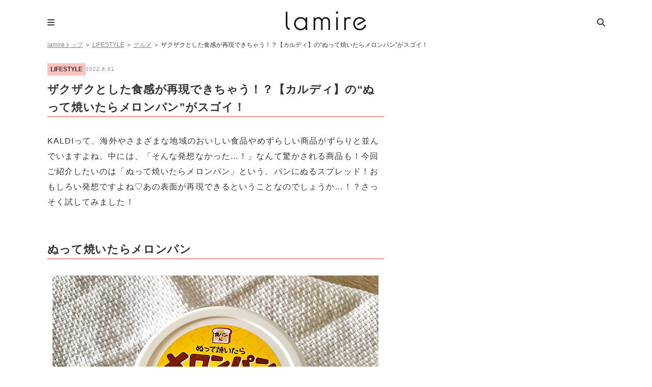

--- FILE ---
content_type: application/x-javascript
request_url: https://lamire.jp/wp-content/themes/lamire-theme/asset/js/base.js?ver=6.1.9&ts=1stkqfj
body_size: 7703
content:
console.log("base script loaded");

(function ($) {
	"use strict";

	// localStorageのキーなど
	// ブラウザが対応してきたらconst指定に
	var LS_CLIP_LIST_KEY              = "clip-list";
	var LS_OBSERVATORY_ID_KEY         = "ls-observatory-id-key";
	var DEFAULT_OBSERVATORY_ID        = 44132;

	/**
	 * クリップ
	 */
	$(function () {
		//クリップ情報の配列
		try {
			var list = localStorage.getItem(LS_CLIP_LIST_KEY);
		} catch (e) {
		}
		list = !list ? [] : JSON.parse(list);

		/**
		 * クリップ記事リストの生成
		 */
		function createClipList() {
			var fragment = $(document.createDocumentFragment());

			var e1, e2, e3, e4, e5, e6, e7, e8;
			for (var i = 0, len = list.length, item = null; i < len; i++) {
				item = list[i];

				e1 = $("<li></li>", {
					"id": "post-" + item.id,
					"class": "entry-list-item",
				});

				e2 = $("<div></div>", {
					"class": "entry-list-item-inner",
				});
				e2.appendTo(e1);

				e3 = $("<a></a>", {
					"href": "/" + item.id,
				});
				e3.appendTo(e2);

				e4 = $("<div></div>", {
					"class": "entry-list-item-thumb",
				}).append($("<img></img>", {
					"src": item.thumb,
					"class": "object-fit-img"
				}));
				e4.appendTo(e3);

				e5 = $("<div></div>", {
					"class": "entry-list-item-text",
				});
				e5.appendTo(e3);

				e6 = $("<h2></h2>", {
					"class": "entry-list-item-text-title",
					"text": item.title,
				});
				e6.appendTo(e5);

				e6 = $("<time></time>", {
					"class": "entry-list-item-text-date",
					"text": "",
				});
				e6.appendTo(e5);

				e7 = $("<div></div>", {
					"class": "entry-list-item-clip",
				});
				e7.appendTo(e2);

				e8 = $("<a></a>", {
					"class": "entry-list-item-clip-btn clip-btn",
					"data-clip-id": item.id,
					"data-clip-thumb": item.thumb,
					"data-clip-title": item.title,
					"data-clip-date": item.date,
				});
				e8.appendTo(e7);

				e1.appendTo(fragment);
			}

			fragment.appendTo($("#clipContainer"));
		}

		createClipList();

		/**
		 * クリップがなければその旨を表示
		 */

		if (list.length == 0) {
			var mes = "現在クリップされている記事はありません。<br>ハートのアイコンを押してお気に入りの記事をクリップすることができます。";
			$(".no-clip-message").html(mes);
		} else {
			$(".no-clip-message").css({"display": "none"});
		}


		/**
		 * クリップの制御
		 */

		//クリップに追加
		function addList(id, thumb, title, date) {
			var dataObj = null;

			//すでにIDが存在する場合はする場合は情報の更新
			for (var i = 0, len = list.length; i < len; i++) {
				if (id == list[i].id) {
					dataObj = list[i];
					dataObj.thumb = thumb;
					dataObj.title = title;
					dataObj.date = date;
					break;
				}
			}

			if (dataObj == null) {
				dataObj = {
					"id": id,
					"thumb": thumb,
					"title": title,
					"date": date,
				};
			}

			//新規追加し保存
			list.unshift(dataObj);
			saveClipList();
		}

		//クリップから取り除く
		function removeList(id) {
			for (var i = 0, len = list.length; i < len; i++) {
				if (id == list[i].id) {
					list.splice(i, 1);
					saveClipList();
					return true;
				}
			}

			return false;
		}

		//クリップ情報を保存
		function saveClipList() {
			try {
				localStorage.setItem(LS_CLIP_LIST_KEY, JSON.stringify(list));
			} catch (e) {
				alert("お使いのブラウザではCLIP機能がご利用できません。\nブラウザがシークレットモードになっているとCLIP機能が動かない場合があります。");
			}
		}

		//クリップボタンのアクティブ、非アクティブのclass設定
		function initClip(isDefault) {

			var className = isDefault ? "cliped" : "action";

			$('.clip-btn').each(function () {
				var ClipId = $(this).attr("data-clip-id");

				var cliped = false;
				for (var i = 0, len = list.length; i < len; i++) {
					if (ClipId == list[i].id) {
						$(this).addClass(className);
						cliped = true;
						break;
					}
				}

				if (!cliped) {
					$(this).removeClass("cliped action");
				}
			});
		}

		initClip(true);
		if($('#readStart').length){
			$(".ajaRecommend-item").onReady( function(){
				initClip(true);
			});
		}

		//クリップボタン押された時
		$('.page-container').on('click', '.clip-btn', function (e) {
			e.preventDefault();
			var removed = removeList($(this).attr("data-clip-id"));
			if (!removed) {
				// 削除できなかった（存在しない）場合は、追加
				addList(
					$(this).attr("data-clip-id"),
					$(this).attr("data-clip-thumb"),
					$(this).attr("data-clip-title"),
					$(this).attr("data-clip-date"));
				xz.tracking( 'clip', 'on', $(this).attr("data-clip-id"), function(){});
			} else {
				xz.tracking( 'clip', 'off', $(this).attr("data-clip-id"), function(){});
			}

			initClip(false);
			return false;
		});
	});

	$.fn.extend({
		onReady: function( func, option ){
			var s = this.selector,
				config = { "limit" : 60000, "delay" : 500 },
				start = (new Date()).getTime(),
				progress = function(){
					var e = $(s);
					if( e.length ){ func.apply( e ); return; }
					if( (new Date()).getTime() - start > config.limit ){ return; }
					setTimeout( progress, config.delay );
				};
			$.extend( config, option );
			progress();
		}
	});


	var xz = {};
	// アプリ用のページかどうか
	xz.isAppPage = window.location.href.indexOf('for_app=1')>0;

	/**
	 * イベントトラッキング
	 */
	xz.tracking = function (category, action, label, cb) {
		if (!window.ga) {
			if (cb) {
				cb();
			}
			return;
		}

		// 指定時間経ってGAのコールバックが返らなかったらタイマーで遷移
		// WAIT 400msで3G回線でテストしたところ10回中10回、GAからのコールバックに成功した
		var timeoutId = setTimeout(callback, 400);

		// GAのイベント記録コールバックで遷移するか、タイマーで起動する
		ga('send', {
			hitType: "event",
			eventCategory: category,
			eventAction: action,
			eventLabel: label || location.href,
			hitCallback: callback
		});

		function callback() {
			clearTimeout(timeoutId);
			if (!cb) {
				location.href = 'http://m.onelink.me/ab54aaa3';
			} else {
				cb();
			}
		}
	};

	/**
	 * リンクのクリックをGAに記録
	 * @param  {[type]}   url [description]
	 * @param  {Function} cb  [description]
	 * @return {[type]}       [description]
	 */
	xz.trackLinkClick = function (url, cb) {
		if (url.match(/https?:\/\/.*\..+/)) {
			var domain = url.split('/')[2];
			xz.tracking("linkTo:" + domain, 'click', url, cb);
		}
	};


	$(function () {

		/**
		 * 出典リンクを別ウィンドウで開くように
		 */
		(function () {
			$('.img-source a').each(function () {
				this.setAttribute('target', '_blank');
			});
		})();

		/**
		 * ZOZOTOWNのリンクにアフィリエイトIDを付与
		 * .stのリンクにアフィリエイトIDを付与
		 */
		var zozo_tracking_id = "kid=13195";
		$('.img-source a').each(function () {
			var href = this.getAttribute('href');
			if (href.indexOf('zozo.jp') >= 0) {
				var query_prefix = href.indexOf('?') >= 0 ? '&' : '?';

				// アプリ用ページ: アフィリエイトIDだけつけて、見た目は変えない
				if( xz.isAppPage ){
					this.setAttribute('href', href + query_prefix + zozo_tracking_id);
					return;
				}

				// img-source の中に画像が入っちゃってたら外に出す
				var parent = $(this.parentNode);
				if (parent.find('img').length > 0) {
					var img = parent.find('img').remove();
					img.insertBefore(parent);
				}

				this.parentNode.className = 'img-source-zozo';
				this.parentNode.innerHTML = '<a href="' + href + query_prefix + zozo_tracking_id + '" target="_blank">このアイテムが気になる</a>';
			}else if(href.indexOf('dot-st.com') >= 0) {
				var query_prefix = href.indexOf('?') >= 0 ? '&' : '?';

				// img-source の中に画像が入っちゃってたら外に出す
				var parent = $(this.parentNode);
				if (parent.find('img').length > 0) {
					var img = parent.find('img').remove();
					img.insertBefore(parent);
				}

				// 今日の日付で Date オブジェクトを作成
				var now = new Date();
				var y = now.getFullYear();
				var m = now.getMonth() + 1;
				if (m < 10) m = '0' + m;
				var param = 'utm_source=XZ&utm_medium=web&utm_campaign=snap&utm_content=' + ('' + y) + ('' + m);
				this.parentNode.className = 'img-source-dot-st';
				this.parentNode.innerHTML = '<a href="' + href + query_prefix + param + '" target="_blank">このアイテムが気になる</a>';
			}
		});

		/**
		 * 画像クリックで出典先に遷移させる
		 */
		$(document).on('click', "article img", function () {
			// Aタグでリンクが貼られていたら何もしない
			if (this.parentNode && this.parentNode.tagName.toLowerCase() === 'a') {
				// 画像添付ページかどうかもチェック
				if (!this.parentNode.getAttribute('href').match(/https?:\/\/lamire\.jp\/[0-9]+\/[0-9a-zA-Z_]+/)) {
					return;
				}
			}

			// 画像の次の要素が出典なら、そのリンクに遷移
			var a;
			if (this.nextElementSibling &&
				this.nextElementSibling.className.match(/img-source/)) {
				a = $(this.nextElementSibling).find('a');
			} else if (this.parentNode.nextElementSibling && this.parentNode.nextElementSibling.className.match(/img-source/)) {
				a = $(this.parentNode.nextElementSibling).find('a');
			}

			if (a && a.length > 0) {
				var href = a.attr('href');

				if (href && href.match('zozo\.jp')) {
					xz.trackLinkClick(href, function () {
					});
					window.open(href, '_blank');
				}
			}

			return false;
		});

		/**
		 * 記事内のリンククリックをトラッキング
		 * @return {[type]} [description]
		 */
		$(document).on('click', "article .entry-body a", function ($event) {
			var a = this;
			var href = a.getAttribute('href');
			if(href.match(/lamire\.jp/) || href.match(/^[\/|#]/) || href.match(/\/\/lamire\.gl/)) {
				window.open(href, '_self');
			} else {
				xz.trackLinkClick(href, function () {
				});
				window.open(href, '_blank');
			}
			return false;
		});

		/**
		 * 記事下部のおすすめ記事スライダーのリンククリックをトラッキング
		 * @return {[type]} [description]
		 */
		$(document).on('click', ".footer_area a", function ($event) {
			var a = this;
			var href = a.getAttribute('href');
			var pathname= location.pathname;
			var post_id = pathname.substring(1);
			var dir = href.split('/');
			var recommendId = dir[dir.length - 1];
			xz.tracking("footerRecommend", "click：" + post_id, recommendId, function(){});
			window.open(href, '_self');
			return false;
		});

		/**
		 * 記事詳細の「合わせて読みたい」をタップ時
		 */
		$(document).on('click', ".related-post .entry-list-item a", function (event) {
			sendAreaClick($(this), ".entry-list-item", "related post", event);
		});
		/**
		 * 記事詳細の「NEW POST」をタップ時
		 */
		$(document).on('click', ".new-post .entry-list-item a", function (event) {
			sendAreaClick($(this), ".entry-list-item", "new post", event);
		});
		/**
		 * 記事詳細の「PICK UP」をタップ時
		 */
		$(document).on('click', ".pickup-post .entry-list-item a", function (event) {
			sendAreaClick($(this), ".entry-list-item", "pickup post", event);
		});
		/**
		 * 記事詳細の「ランキング」をタップ時
		 */
		$(document).on('click', ".ranking-post .entry-list-s-item a", function (event) {
			sendAreaClick($(this), ".entry-list-s-item", "ranking post", event);
		});

		//記事詳細でのタップ時のGA送信処理を共通化
		function sendAreaClick(item, parentClassName, category, event){
			var href = item.attr("href");
			var index = item.parents(parentClassName).index() + 1;
			var postCat = item.attr("data-post-category");
			var postId = item.attr("data-post-id");
			if(postCat == "link_post") href =  location.protocol + '//' +  location.host + '/link/' + postId;

			if (item.attr('target') != '_blank') {
				event.preventDefault();
				xz.tracking(category, "click list： " + index, href, function(){
					location.href = href;
				});
			}else{
				xz.tracking(category, "click list： " + index, href, function(){});
			}
		}
	});

	$(function () {

		/**
		 * バルーンチップを表示する
		 * @return {[type]} [description]
		 */
		(function () {
			$.fn.baloonTip = function (options) {

				options = options || {};
				options.id = options.id || 'default';
				options.offset = options.offset || {
					top: 0,
					left: 0
				};
				options.direction = options.direction || 'top-right';
				var targetElem = this;

				if (options.singleton === true && !isOnlyOne()) {
					return;
				}

				if (options.hideOthers === true) {
					$(".baloon-tip").remove();
				}

				function isOnlyOne() {
					var id = 'baloontip_' + options.id;
					return $(".baloon-tip[id^='" + id + "']").length === 0;
				}

				function getBaloonSize(div) {
					div.style.left = '-5000px';
					div.style.top = '-5000px';
					var oldId = div.id;
					div.style.visibility = 'hidden';
					div.id = 'baloontip_dummy_' + options.id + (+new Date());
					$(document.body).append(div);
					var $div = $("#" + div.id);
					var size = {
						width: $div.width(),
						height: $div.height()
					};
					$div.remove();
					div.id = oldId;
					div.style.visibility = '';
					return size;
				}

				function show() {
					var offset = targetElem.offset();

					var div = document.createElement('div');
					div.className = 'baloon-tip animated';
					div.innerHTML = options.content;
					div.id = "baloontip_" + options.id + (+new Date());
					if (options.width) {
						div.style.width = options.width;
					}
					if (options.fixed) {
						div.style.position = 'fixed';
					}

					var divSize = getBaloonSize(div);
					var left = options.offset.left + (offset.left + (targetElem.width() / 2) - divSize.width );
					var top = options.offset.top + (offset.top + targetElem.height() );

					// 吹き出し口の方向にあわせて、位置を修正
					switch (options.direction) {
						case 'top-right':
							break;
						case 'top':
							left += divSize.width / 2;
							break;
					}
					if (options.direction) {
						div.className += ' ' + options.direction;
					}
					div.style.left = left + 'px';
					div.style.top = top + 'px';

					$(document.body).append(div);

					// 一定時間後にアニメーションを停止する
					if (options.animationTimeout) {
						setTimeout(function () {
							$("#" + div.id).removeClass('animated');
						}, options.animationTimeout);
					}

					// 一定時間後にバルーンを消す
					if (options.showTimeout) {
						setTimeout(function () {
							$("#" + div.id).remove();
						}, options.showTimeout);
					}

					// バルーンタップでバルーンを消す
					$("#" + div.id).on('click', function () {
						$(this).remove();
					});

					if (typeof(options.onShow) === "function") {
						options.onShow();
					}
				}

				if (options.delay) {
					setTimeout(show, options.delay);
				} else {
					show();
				}

			};


		})();

		/**
		 * 読了率トラック開始
		 *
		 * readStart：記事ヘッダー（アイキャッチ画像）が表示されたら記事表示開始
		 * readComplete：記事本文最後まで表示されたら読了
		 */
		(function () {
			if (window.ga) {
				$.scrollDepth({
					pixelDepth: false,//何pxまでスクロールしたかのイベント通知は不要
					elements: ['#readStart', '#readComplete'],
					percentageSuffix: pageTypeName
				});
			}
		})();

		//clickable mapをレスポンシブ対応
		(function(){
			$('img[usemap]').rwdImageMaps();
		})();

		//instagramのembedがあるページの場合は、embed用のスクリプトを追加
		(function(){
			var element = $(".instagram-embed-tag");
			if(element.length > 0){
				var script = document.createElement("script");
				script.src = "https://www.instagram.com/embed.js";
				document.body.appendChild(script);
			}
		})();

	});

	/**
	 * ダウンロードボタン押下時
	 */
	(function(){

		var storeURL = {
			"ios"    : "https://itunes.apple.com/jp/app/id909369654",
			"android": "https://play.google.com/store/apps/details?id=fashion.style.coordinate.app.xz",
		}

		window.onDLButtonClick = function(type){
			//自動判別
			if(!type){
				var ua = window.navigator.userAgent.toLowerCase();
				//ios
				if(ua.indexOf('iphone') >= 0){
					toAppStore();
				}
				//android
				else{
					toPlayStore();
				}
			}
			//OS指定時
			else{
				//ios
				if(type == "ios"){
					toAppStore();
				}
				//android
				else{
					toPlayStore();
				}
			}
			return false;
		}

		//http://liskul.com/event-tracking-15875
		function toPlayStore(){
			xz.tracking("appDL", "click", "android", function(){});
			window.open(storeURL.android, "_blank");
		}

		function toAppStore(){
			xz.tracking("appDL", "click", "ios", function(){});
			window.open(storeURL.ios, "_blank");
		}
	})();

	/**
	 * 共通関数
	 */
	if(!window.xz){
		window.xz = {};
	}

	//スマホOS判別
	window.xz.isIOS = function(){
		var ua = window.navigator.userAgent.toLowerCase();
		if(ua.indexOf('iphone') >= 0 || ua.indexOf('ipad') >= 0){
			return true;
		}else{
			return false;
		}
	}

	//上部へ戻るボタン
	$(function() {
	    var topBtn = $('#page-top');
		if(topBtn.length){
			topBtn.hide();
			//スクロールが100に達したらボタン表示
			$(window).scroll(function () {
				if ($(this).scrollTop() > 100) {
					topBtn.fadeIn();
				} else {
					topBtn.fadeOut();
				}
			});
			//スクロールしてトップ
			topBtn.click(function () {
				$('body,html').animate({
					scrollTop: 0
				}, 500);
				return false;
			});
		}
	});

	//バナー広告のランダム表示
	$(function() {
		if($('ul.tu_ad_banner_area li').length){
			var arr = [];
			$('ul.tu_ad_banner_area li').each(function() {
				arr.push($(this).html());
			});
			arr.sort(function() {
				return Math.random() - Math.random();
			});
			$('ul.tu_ad_banner_area').empty();
			$('ul.tu_ad_banner_area').append('<li>' + arr[0] + '</li>');
		}
	});

	$(function() {
		/**
		 * ページ内リンク付きURLで遷移時に固定ヘッダーを考慮してスクロール
		 */
		var urlHash = location.hash;
		//ハッシュ値があればページ内スクロールと判定
		if(urlHash) {
			setTimeout(function () {
				scrollToAnchor(urlHash, true);
			}, 1000);
		}

		/**
		 * 目次クリック時にスクロール
		 */
		$('a[href^="#outline__"]').click(function(){
			var href= $(this).attr("href"),
				target = href == "#" || href == "" ? 'html' : href;

			scrollToAnchor(target, true);
			return false;
		});

		function scrollToAnchor(hash, animationFlg){
			var target = $(hash);
			var position = target.offset().top;

			var ua = window.navigator.userAgent.toLowerCase();
			if (ua.indexOf('iphone') > 0 || ua.indexOf('android') > 0 && ua.indexOf('mobile') > 0) {
				var headerHeight = 50;
				if($("#header_banner").length){
					headerHeight += $("#header_banner img").height();
				}
				position = position - headerHeight;
			}

			if(animationFlg){
				$("html, body").animate({scrollTop:position}, 500, "swing");
			}else{
				$("html, body").scrollTop(position);
			}
		}

		/**
		 * 目次：もっとみるボタンの挙動
		 */
		$('.toc_more').prevAll('ul:first').hide();
		$('.toc_more').click(function () {
			if ($(this).prevAll('ul:first').is(':hidden')) {
				$(this).prevAll('ul:first').slideDown();
				$(this).html('閉じる<i class="fa fa-sort-asc"></i>').addClass('close');
			} else {
				$(this).prevAll('ul:first').slideUp();
				$(this).html('もっとみる<i class="fa fa-sort-desc"></i>').removeClass('close');
			}
		});
	});

	/**
	 * PC広告バナーの期間表示
	 */
	$(function(){
		$(function() {
			if($('ul.pc_banner_area li').length){
				$.ajax({
					url: isPcBannerApi,
					type:'GET',
					dataType: 'json',
					data : {'secure': isPcBannerNonce},
					timeout:10000,
				}).done(function(data) {
					if(data.status == 1){
						if(data.ids.length > 0){
							$('.pc_banner_header').show();
						}
						for (var i = 0, len = data.ids.length; i < len; i++) {
							$('#pc_banner_' + data.ids[i]).fadeIn(200);
						}
					}else{
						console.log("data.status =" + data.status);
					}

				}).fail(function(XMLHttpRequest, textStatus, errorThrown) {
					console.log("error");
				});
			}
		});
	});

	(function(){
		/**
		 * アプリで見るボタン押下時
		 */
		window.onShowAppButtonClick = function(url){
			xz.tracking("showApp", "click", url, function(){});
			window.open("https://lamire.page.link/?link=https://lamire.jp/&apn=jp.sov.mediaapp&isi=1427051464&ibi=jp.sov.mediaapp&efr=1", "_blank");
			return false;
		};

		/**
		 * ヘッダーバナー押下時
		 */
		window.onHeaderBannerClick = function(url){
			xz.tracking("headerBanner", "click", url, function(){});

			if(headerBannerLinkTarget == '1'){
				window.open(headerBannerUrl, "_blank");
			}else{
				location.href = headerBannerUrl;
			}
			return false;
		};

		/**
		 * フッターお知らせ押下時
		 */
		window.onFooterInfoClick = function(url){
			xz.tracking("footerInfo", "click", url, function(){});

			if(footerInfoLinkTarget == '1'){
				window.open(footerInfoUrl, "_blank");
			}else{
				location.href = footerInfoUrl;
			}
			return false;
		};
		window.onFooterInfo2Click = function(url){
			xz.tracking("footerInfo2", "click", url, function(){});

			if(footerInfoLinkTarget2 == '1'){
				window.open(footerInfoUrl2, "_blank");
			}else{
				location.href = footerInfoUrl2;
			}
			return false;
		};
	})();

	(function(){
		/**
		 * TU広告　または　リンク記事の表示をGAへ送信
		 * PCお知らせバナーのimp数も送信
		 */
		$("[data-impression]").one('inview', function(event, isInView, visiblePartX, visiblePartY){
			if(isInView){
				var postCat = $(this).attr("data-post-category");
				var url = $(this).attr("href");
				var postId = $(this).attr("data-post-id");
				if(postCat == "link_post") url =  location.protocol + '//' +  location.host + '/link/' + postId;
				xz.tracking(postCat, "impression", url, function(){});
			}
		});
	})();

})(jQuery.noConflict());
